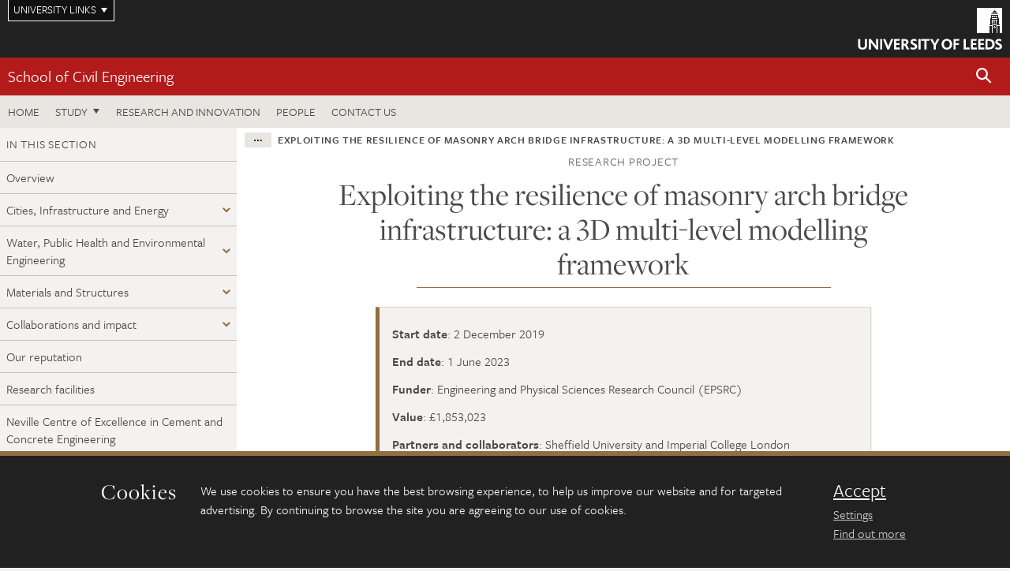

--- FILE ---
content_type: text/html; charset=UTF-8
request_url: https://eps.leeds.ac.uk/civil-engineering-materials-structures/dir-record/research-projects/4478/exploiting-the-resilience-of-masonry-arch-bridge-infrastructure-a-3d-multi-level-modelling-framework
body_size: 7840
content:
<!DOCTYPE html>
<!--[if IE 8]><html class="no-js lt-ie9" lang="en"><![endif]-->
<!--[if IE 9]><html class="no-js ie9" lang="en"><![endif]-->
<!--[if gt IE 8]><!-->
<html class="no-js" lang="en"><!--<![endif]-->
    <head>
    <meta charset="utf-8">
<meta http-equiv="X-UA-Compatible" content="IE=edge">
<!-- Remove auto number linking-->
<meta name="format-detection" content="telephone=no">
<meta name="viewport" content="width=device-width, initial-scale=1">
<meta name="generator" content="http://www.jadu.co.uk" />
<meta name="robots" content="index,follow" />
<meta name="revisit-after" content="2 days" />
<meta name="author" content="Faculty of Engineering and Physical Sciences" />
<meta name="publisher" content="University of Leeds" />
<link rel="canonical" href="https://eps.leeds.ac.uk/civil-engineering-materials-structures/dir-record/research-projects/4478/exploiting-the-resilience-of-masonry-arch-bridge-infrastructure-a-3d-multi-level-modelling-framework" />


<link rel="schema.dcterms" href="https://purl.org/dc/terms/" />
<meta name="dcterms.creator" content="Liz Hills" lang="en" />
<meta name="dcterms.created" content="2022-05-03" lang="en" />
<meta name="dcterms.modified" content="2022-05-03" lang="en" />
<meta name="dcterms.description" content="Research projects in the Faculty of Engineering and Physical Sciences." lang="en" />
<meta name="dcterms.format" content="text/html" lang="en" />
<meta name="dcterms.identifier" content="https://eps.leeds.ac.uk/civil-engineering-materials-structures/dir-record/research-projects/4478/exploiting-the-resilience-of-masonry-arch-bridge-infrastructure-a-3d-multi-level-modelling-framework" lang="en" />
<meta name="dcterms.language" content="en" />
<meta name="dcterms.publisher" content="University of Leeds" lang="en" />
<meta name="dcterms.rights" content="Copyright University of Leeds" lang="en" />
<meta name="dcterms.coverage" content="UK" lang="en" />
<meta name="dcterms.title" content="Exploiting the resilience of masonry arch bridge infrastructure: a 3D multi-level modelling framework" lang="en" />
<meta name="dcterms.subject" content="Research projects in the Faculty of Engineering and Physical Sciences" lang="en" />
<meta name="Keywords" content="Research projects in the Faculty of Engineering and Physical Sciences" />
<meta name="Description" content="Research projects in the Faculty of Engineering and Physical Sciences." />
<meta name="twitter:card" content="summary" />
<meta name="twitter:title" content="Exploiting the resilience of masonry arch bridge infrastructure: a 3D multi-level modelling framework" />
<meta name="twitter:description" content="" />
<meta name="twitter:image" content="" />
<meta name="twitter:url" content="https://eps.leeds.ac.uk/civil-engineering-materials-structures/dir-record/research-projects/4478/exploiting-the-resilience-of-masonry-arch-bridge-infrastructure-a-3d-multi-level-modelling-framework" />
<meta property="og:title" content="Exploiting the resilience of masonry arch bridge infrastructure: a 3D multi-level modelling framework" />
<meta property="og:type" content="website" />
<meta property="og:description" content="" />
<meta property="og:url" content="https://eps.leeds.ac.uk/civil-engineering-materials-structures/dir-record/research-projects/4478/exploiting-the-resilience-of-masonry-arch-bridge-infrastructure-a-3d-multi-level-modelling-framework" />
<meta property="og:image" content="" />





<meta name="dirID" content="12"/>

<meta name="directoryEntryID" content="4478"/>




<!-- Google Tag Manager Husam -->
<script>(function(w,d,s,l,i){w[l]=w[l]||[];w[l].push({'gtm.start':
new Date().getTime(),event:'gtm.js'});var f=d.getElementsByTagName(s)[0],
j=d.createElement(s),dl=l!='dataLayer'?'&l='+l:'';j.async=true;j.src=
'https://www.googletagmanager.com/gtm.js?id='+i+dl;f.parentNode.insertBefore(j,f);
})(window,document,'script','dataLayer','GTM-WJPZM2T');</script>
<!-- End Google Tag Manager -->

<title>    Exploiting the resilience of masonry arch bridge infrastructure: a 3D multi-level modelling framework | School of Civil Engineering | University of Leeds
</title>

<link rel="stylesheet" href="https://use.typekit.net/yos6uow.css">

<!-- Include JS -->
<script src="https://jaducdn.leeds.ac.uk/themes/default/assets/dist/modernizr-custom.js?version=1ca6be4553fdbec3ff48ea961ec12a9f"></script>

<!-- Include Favicon -->
<link rel="icon" type="image/x-icon" href="https://jaducdn.leeds.ac.uk/themes/default/assets/dist/img/favicon.ico" />

<link href="https://jaducdn.leeds.ac.uk/themes/default/assets/dist/theme-default/bootstrap.min.css?version=1ca6be4553fdbec3ff48ea961ec12a9f" rel="stylesheet" type='text/css' media="screen">
<link href="https://jaducdn.leeds.ac.uk/themes/default/assets/dist/theme-default/toolkit.min.css?version=1ca6be4553fdbec3ff48ea961ec12a9f" rel="stylesheet" type='text/css' media="screen">
<link href="https://jaducdn.leeds.ac.uk/themes/default/assets/dist/theme-default/cookies.min.css?version=1ca6be4553fdbec3ff48ea961ec12a9f" rel="stylesheet" type='text/css' media="screen">
<link href="https://jaducdn.leeds.ac.uk/themes/default/assets/dist/theme-default/print.min.css?version=1ca6be4553fdbec3ff48ea961ec12a9f'" rel="stylesheet" media="print">
        </head>
    <body class="eps">
<!-- Google Tag Manager (noscript) -->
<noscript><iframe src="https://www.googletagmanager.com/ns.html?id=GTM-WJPZM2T"
height="0" width="0" style="display:none;visibility:hidden"></iframe></noscript>
<!-- End Google Tag Manager (noscript) -->
        <div id="site-container" class="site-container-md">
            <a id="skip-main" href="#main" rel="nofollow">Skip to main content</a>
<div class="quicklinks-outer">

    <div class="masthead-links">
        <button class="masthead-link masthead-link-quicklinks js-quicklinks-toggle" data-toggle="collapse" data-target="#quicklinks" aria-label="Open University quicklinks menu">University links</button>
    </div>   

    <nav id="quicklinks" class="quicklinks collapse" role="navigation">         
        <div class="wrapper-relative">
            <div class="quicklinks-inner">                    
                <div class="tk-row">
                    <div class="col-sm-6 col-md-3">
                                                                                                        <ul class="quicklinks-list">
                                <li class="title">For staff</li>
                                                                    <li><a href="https://forstaff.leeds.ac.uk/forstaff/homepage/375/services">A-Z Services</a></li>
                                                                    <li><a href="https://forstaff.leeds.ac.uk/">For Staff</a></li>
                                                                    <li><a href="https://ses.leeds.ac.uk/">Student Education Service</a></li>
                                                            </ul>
                                                                                                                                        <ul class="quicklinks-list">
                                <li class="title">For students</li>
                                                                    <li><a href="https://students.leeds.ac.uk/">Students</a></li>
                                                                    <li><a href="https://minerva.leeds.ac.uk/">Minerva</a></li>
                                                                    <li><a href="https://it.leeds.ac.uk/mobileapps">Mobile apps</a></li>
                                                            </ul>
                                                                                        </div><div class="col-sm-6 col-md-3">
                                                                                                            <ul class="quicklinks-list">
                                <li class="title">Faculties</li>
                                                                    <li><a href="https://ahc.leeds.ac.uk/">Faculty of Arts, Humanities and Cultures</a></li>
                                                                    <li><a href="https://biologicalsciences.leeds.ac.uk/">Faculty of Biological Sciences</a></li>
                                                                    <li><a href="https://business.leeds.ac.uk/">Faculty of Business</a></li>
                                                                    <li><a href="https://eps.leeds.ac.uk">Faculty of Engineering and Physical Sciences</a></li>
                                                                    <li><a href="https://environment.leeds.ac.uk">Faculty of Environment</a></li>
                                                                    <li><a href="https://medicinehealth.leeds.ac.uk/">Faculty of Medicine and Health</a></li>
                                                                    <li><a href="https://essl.leeds.ac.uk/">Faculty of Social Sciences</a></li>
                                                                    <li><a href="https://www.leeds.ac.uk/lifelong-learning">Lifelong Learning Centre</a></li>
                                                                    <li><a href="https://www.leeds.ac.uk/language-centre">Language Centre</a></li>
                                                            </ul>
                                                                                        </div><div class="col-sm-6 col-md-3">
                                                                                                            <ul class="quicklinks-list">
                                <li class="title">Other</li>
                                                                    <li><a href="https://www.leeds.ac.uk/staffaz">A-Z Staff</a></li>
                                                                    <li><a href="https://www.leeds.ac.uk/alumni">Alumni</a></li>
                                                                    <li><a href="https://www.leeds.ac.uk/campusmap">Campus map</a></li>
                                                                    <li><a href="https://www.leeds.ac.uk/contact">Contacts</a></li>
                                                                    <li><a href="https://it.leeds.ac.uk/it">IT</a></li>
                                                                    <li><a href="https://www.leeds.ac.uk/university-jobs">Jobs</a></li>
                                                                    <li><a href="https://www.luu.org.uk/">Leeds University Union</a></li>
                                                                    <li><a href="https://library.leeds.ac.uk/">Library</a></li>
                                                            </ul>
                                                                                        </div><div class="col-sm-6 col-md-3">
                                                                                                            <ul class="quicklinks-list">
                                <li class="title">Follow us</li>
                                                                    <li><a href="https://www.facebook.com/universityofleeds">Facebook</a></li>
                                                                    <li><a href="https://instagram.com/universityofleeds/">Instagram</a></li>
                                                                    <li><a href="https://www.linkedin.com/school/university-of-leeds/">LinkedIn</a></li>
                                                                    <li><a href="https://medium.com/university-of-leeds">Medium</a></li>
                                                                    <li><a href=" https://theconversation.com/institutions/university-of-leeds-1122">The Conversation</a></li>
                                                                    <li><a href="https://bsky.app/profile/universityofleeds.bsky.social">Bluesky</a></li>
                                                                    <li><a href="https://www.weibo.com/leedsuniversityuk">Weibo</a></li>
                                                                    <li><a href="https://www.youtube.com/universityofleeds">YouTube</a></li>
                                                            </ul>
                                                                                        </div><div class="col-sm-6 col-md-3">
                                                                        </div>      
                </div>
            </div>
            <div class="quicklinks-close">
                <button class="icon-font btn-icon js-quicklinks-close" data-toggle="collapse" data-target="#quicklinks">
                    <span class="tk-icon-close" aria-hidden="true"></span>                            
                    <span class="icon-font-text">Close quicklinks</span>
                </button>
            </div>
        </div>
    </nav>

</div>
<!-- $MASTHEAD-->
<header id="masthead" class="masthead" role="banner">

    <div class="navicon">
        <button class="btn-icon" data-state="body-state" data-class="state-navicon-active">Menu</button>
    </div>

    <div class="logo">
                <a class="logo-full" title="University of Leeds homepage" href="//www.leeds.ac.uk/">
            <img class="js-png-svg-uri" data-uri="https://jaducdn.leeds.ac.uk/themes/default/assets/dist/img/uol-logo.svg" src="https://jaducdn.leeds.ac.uk/themes/default/assets/dist/img/uol-logo.png" alt="University of Leeds logo">
        </a>

        <a class="logo-mark" title="University of Leeds homepage" href="//www.leeds.ac.uk/">
            <img class="js-png-svg-uri" data-uri="https://jaducdn.leeds.ac.uk/themes/default/assets/dist/img/uol-logo-mark.svg" src="https://jaducdn.leeds.ac.uk/themes/default/assets/dist/img/uol-logo-mark.png" alt="University of Leeds logo">
        </a>
    </div>

</header>
<!-- /$MASTHEAD-->
<!-- $SITESEARCH-->
<div id="sitesearch" class="site-search collapse">
    <div class="wrapper-pd-xxs">
        <form class="site-search-inner" action="https://eps.leeds.ac.uk/site/custom_scripts/search-results.php" role="search">
            <input id="cid" name="cid" type="hidden" value="187">
            <label class="sr-only" for="searchInput">Search</label>
            <input id="searchInput" class="site-search-input" type="search" name="query" placeholder="Search" autocomplete="off">

            <label class="sr-only" for="searchOption">Destination</label>

            <select id="searchOption" class="site-search-select js-action-toggle" name="searchOption">

                <option value="searchSite" selected data-action="https://eps.leeds.ac.uk/site/custom_scripts/search-results.php">Faculty of Engineering and Physical Sciences site</option>
                <option value="searchAll" data-action="https://eps.leeds.ac.uk/site/custom_scripts/search-results.php">All leeds.ac.uk sites</option>

                <!--<optgroup label="Toolkit courses">
                    <option value="UG" data-action="https://courses.leeds.ac.uk/course-search">Undergraduate</option>
                    <option value="PGT" data-action="https://courses.leeds.ac.uk/course-search">Postgraduate taught</option>
                    <option value="PGR" data-action="https://courses.leeds.ac.uk/course-search">Postgraduate research</option>
                </optgroup>-->

            </select>

            <input class="site-search-submit btn btn-primary" type="submit" value="Search">
        </form>
    </div>
</div>
<!-- /$SITESEARCH-->
<div id="quicksearch" class="wrapper-lg wrapper-pd wrapper-relative">
    <div class="quick-search">

    </div>
</div><!-- $LOCALHEADER-->
<div class="local-header">
    <div class="wrapper-pd-xs">
        <div class="local-header-inner">
            <div class="local-header-title" role="navigation" aria-label="Home page link">

                                                                                                
                                    <a href="//eps.leeds.ac.uk/civil-engineering">School of Civil Engineering</a>
                            </div>
            <div class="local-header-search">
                            <button class="icon-font sm-toggle-search btn-icon js-site-search-toggle" data-toggle="collapse" data-target="#sitesearch" role="button" aria-label="Open site search">
                    <span class="site-search-btn" aria-hidden="true"></span>
                    <span class="icon-font-text">Search</span>
                </button>
            </div>
        </div>
    </div>
</div>
<!-- /$LOCALHEADER-->
<nav id="tk-nav-priority" class="tk-nav tk-nav-priority" role="navigation">
    <div class="wrapper-relative">
        <div class="tk-nav-header">
            <button class="btn-icon btn-menu" data-state="body-state" data-class="state-navicon-active">Close</button>
        </div>
        <div class="tk-nav-inner">
          <ul class="tk-nav-list tk-nav-list-primary">

                                                    <li><a href="//eps.leeds.ac.uk/civil-engineering">Home</a></li>
                

                
                                                                                                                                        
                                                                <li class="tk-nav-dropdown tk-nav-dropdown--items-3">
                            <a href="#drop_01" rel="nofollow">Study</a>
                                                <ul id="drop_01">
                                                                                                            <li><a href="//eps.leeds.ac.uk/civil-engineering-undergraduate">Undergraduate</a></li>
                                                                            <li><a href="//eps.leeds.ac.uk/civil-engineering-masters">Masters</a></li>
                                                                            <li><a href="//eps.leeds.ac.uk/civil-engineering-research-degrees">Research degrees</a></li>
                                                                                                                                                                                        <li><a href="//eps.leeds.ac.uk/civil-engineering/dir/short-courses">Short courses</a></li>
                                        <li><a href="//eps.leeds.ac.uk/online-courses">Online courses</a></li>
                                                                                                                                    </ul>
                        </li>

                                                                
                                                        <li><a href="https://eps.leeds.ac.uk/civil-engineering-research-innovation">Research and Innovation</a></li>
                                        <li><a href="https://eps.leeds.ac.uk/civil-engineering/stafflist">People</a></li>
                                        <li><a href="https://eps.leeds.ac.uk/civil-engineering/doc/contact-us-3">Contact us</a></li>
                            </ul>
        </div>
    </div>
</nav>
            <main id="main" class="main" role="main">
                <div>
                                        
     <div class="column-container column-container-fw">
        <aside class="column-container-secondary" role="complementary">
    <button class="sidebar-button js-sidebar-trigger">In this section: Research and innovation</button>	   	
    <div class="sidebar-container sidebar-container-fw">

        <h4 class="sidebar-heading heading-related">In this section</h4>

        <ul id="sidebarNav" class="sidebar-nav sidebar-nav-fw">
            <li><a href="//eps.leeds.ac.uk/civil-engineering-research-innovation">Overview</a></li>
<li class="dropdown">
<a href="//eps.leeds.ac.uk/cities-infrastructure-energy#296" rel="nofollow">Cities, Infrastructure and Energy</a>
<ul id="296">
<li><a href="//eps.leeds.ac.uk/cities-infrastructure-energy">Overview</a></li>
<li>
<a href="//eps.leeds.ac.uk/cities-infrastructure-energy/doc/energy-geotechnics">Energy geotechnics</a></li>
<li>
<a href="//eps.leeds.ac.uk/cities-infrastructure-energy/doc/nuclear-energy-infrastructure">Nuclear energy infrastructure</a></li>
<li>
<a href="//eps.leeds.ac.uk/cities-infrastructure-energy/doc/architecture-sustainable-buildings">Architecture and sustainable buildings</a></li>
<li>
<a href="//eps.leeds.ac.uk/cities-infrastructure-energy/doc/healthy-buildings-air-quality-airborne-infection">Healthy buildings: air quality and airborne infection</a></li>
<li>
<a href="//eps.leeds.ac.uk/cities-infrastructure-energy/doc/sustainable-resilient-infrastructure">Sustainable and resilient infrastructure</a></li>
<li>
<a href="//eps.leeds.ac.uk/cities-infrastructure-energy/doc/infrastructure-robotics">Infrastructure robotics</a></li>
<li>
<a href="//eps.leeds.ac.uk/cities-infrastructure-energy/doc/project-management-1">Project management</a></li>
<li>
<a href="//eps.leeds.ac.uk/cities-infrastructure-energy/doc/architecture-urbanism">Architecture and urbanism</a></li>
</ul>
</li>
<li class="dropdown">
<a href="//eps.leeds.ac.uk/civil-engineering-water-public-health-environmental-engineering#188" rel="nofollow">Water, Public Health and Environmental Engineering</a>
<ul id="188">
<li><a href="//eps.leeds.ac.uk/civil-engineering-water-public-health-environmental-engineering">Overview</a></li>
<li>
<a href="//eps.leeds.ac.uk/civil-engineering-water-public-health-environmental-engineering/doc/research-capabilities-collaborations">Research capabilities and collaborations</a></li>
<li>
<a href="//eps.leeds.ac.uk/civil-engineering-water-public-health-environmental-engineering/doc/research-impact-sanitation-evidence-prompts-improved-health-measures-millions">Research impact: Sanitation evidence prompts improved health measures for millions</a></li>
</ul>
</li>
<li class="dropdown">
<a href="//eps.leeds.ac.uk/civil-engineering-materials-structures#187" rel="nofollow">Materials and Structures</a>
<ul id="187">
<li><a href="//eps.leeds.ac.uk/civil-engineering-materials-structures">Overview</a></li>
<li>
<a href="//eps.leeds.ac.uk/civil-engineering-materials-structures/doc/interdisciplinary-collaborations">Interdisciplinary collaborations</a></li>
</ul>
</li>
<li class="dropdown">
<a href="//eps.leeds.ac.uk/collaborations-impact#275" rel="nofollow">Collaborations and impact</a>
<ul id="275">
<li><a href="//eps.leeds.ac.uk/collaborations-impact">Overview</a></li>
<li>
<a href="//eps.leeds.ac.uk/collaborations-impact/doc/mktkd">Research spotlight: ReFresh</a></li>
<li>
<a href="//eps.leeds.ac.uk/collaborations-impact/doc/research-spotlight">Research spotlight: Self-repairing cities</a></li>
<li>
<a href="//eps.leeds.ac.uk/collaborations-impact/doc/research-spotlight-1">Research spotlight: The 'SFD'</a></li>
<li>
<a href="//eps.leeds.ac.uk/collaborations-impact/doc/research-spotlight-2">Research spotlight: Go with the flow</a></li>
<li>
<a href="//eps.leeds.ac.uk/collaborations-impact/doc/research-spotlight-making-concrete-greener">Research spotlight: Making concrete greener</a></li>
</ul>
</li>
<li>
<a href="//eps.leeds.ac.uk/civil-engineering-research-innovation/doc/reputation">Our reputation</a></li>
<li>
<a href="//eps.leeds.ac.uk/civil-engineering-research-innovation/doc/research-facilities-2">Research facilities</a></li>
<li>
<a href="//eps.leeds.ac.uk/civil-engineering-research-innovation/doc/neville-centre">Neville Centre of Excellence in Cement and Concrete Engineering</a></li>
<li>
<a href="//eps.leeds.ac.uk/civil-engineering-research-innovation/doc/working-business-3">Working with business</a></li>
<li>
<a href="//eps.leeds.ac.uk/civil-engineering-research-innovation/doc/centre-infrastructure-materials">Centre for Infrastructure Materials</a></li>
<li>
<a href="//eps.leeds.ac.uk/civil-engineering-research-innovation/doc/research-highlights-4">Research highlights</a></li>

        </ul>
                                                <ul class="sidebar-cta">
                                            <li><a href="http://eps.leeds.ac.uk/events?categoryID=176&additionalCategoryIDs=&sub_categoryID=&types=&sub_type="><span class="tk-icon-calendar"></span>Attend an event</a></li>
                                            <li><a href="http://eps.leeds.ac.uk/news?categoryID=176&additionalCategoryIDs="><span class="tk-icon-star"></span>Latest news</a></li>
                                            <li><a href="http://eps.leeds.ac.uk/civil-engineering-research-degrees"><span class="tk-icon-chevron-right"></span>Research degrees</a></li>
                                    </ul>
                                            <h4 class="heading-related sidebar-heading">University links</h4>
                                <ul class="sidebar-university">
                                            <li><a href="https://www.leeds.ac.uk/institute-for-high-speed-rail-and-system-integration"><span class="tk-icon-chevron-right"></span>Institute for High Speed Rail and System Integration</a></li>
                                            <li><a href="https://fluids.leeds.ac.uk/"><span class="tk-icon-chevron-right"></span>Leeds Institute for Fluid Dynamics</a></li>
                                    </ul>
            </div>
</aside>        <div class="column-container-primary">

            <div class="wrapper-pd-xs">
    <div class="breadcrumb-responsive">
        <ol class="breadcrumb">
                                                                      <li><a href="//eps.leeds.ac.uk">Faculty of Engineering and Physical Sciences</a></li>
                                                                                                          <li><a href="//eps.leeds.ac.uk/civil-engineering">School of Civil Engineering</a></li>
                                                                                                          <li><a href="//eps.leeds.ac.uk/civil-engineering-research-innovation">Research and innovation</a></li>
                                                                                                          <li><a href="//eps.leeds.ac.uk/civil-engineering-materials-structures">Materials and Structures</a></li>
                                                                                                          <li><a href="//eps.leeds.ac.uk/civil-engineering-materials-structures/dir/research-projects">Research projects</a></li>
                                                                              <li class="active">Exploiting the resilience of masonry arch bridge infrastructure: a 3D multi-level modelling framework</li>
                                    </ol>
    </div>
</div>
            <header class="wrapper-sm wrapper-pd-md">
                <h2 class="heading-related text-center">Research project</h2>
                <h1 class="heading-underline h1-sm">Exploiting the resilience of masonry arch bridge infrastructure: a 3D multi-level modelling framework</h1>
            </header>
            <!--/ .page-header-alt -->
            <div class="wrapper-xs wrapper-pd">
                                    <div class="island island-featured">
                        <ul class="list-facts">
                            
                                
                                                                                                                                                                                        <li><strong>Start date</strong>: 2 December 2019</li>
                                                                    
                            
                                
                                                                                                                                                                                        <li><strong>End date</strong>: 1 June 2023</li>
                                                                    
                            
                                
                                                                                                                                                <li><strong>Funder</strong>: Engineering and Physical Sciences Research Council (EPSRC)</li>
                                                                    
                            
                                
                                                                                                                                                <li><strong>Value</strong>: £1,853,023</li>
                                                                    
                            
                                
                                                                                                                                                <li><strong>Partners and collaborators</strong>: Sheffield University and Imperial College London</li>
                                                                    
                                                    </ul>
                    </div>
                
                                    <div class="cms">
                                                    
                                                             <p>Masonry arch bridges still form the backbone of the UK&#39;s transport infrastructure; approaching 50% of bridge spans on the UK rail and regional highway networks are masonry.</p>

<p>However, a number of prominent failures suggest we may be at a tipping point - brought about by a perfect storm of the increasing age of the structures, new traffic loading demands, climate change effects pushing structures to new limits and severely restricted maintenance budgets.</p>

<p>To respond to the challenging times ahead there is a need to develop a much greater understanding of how real bridges behave, moving beyond traditional 2D idealisations and identifying the extent to which bridges are capable of &#39;autogenously healing&#39; under cycling loading.</p>

<p>This is important because, currently, bridge engineers faced with a damaged bridge simply do not have the tools needed to make informed assessment decisions, and may needlessly strengthen or demolish a structure even if it could, in reality, be repaired at comparatively modest cost.</p>

<p>The goal is to provide those responsible for the management of bridges with a powerful suite of analysis modelling tools and a robust overarching multi-level framework capable of being applied to the diverse population of masonry arch bridges in-service today (i.e. undamaged, damaged and repaired).</p>

<p>To achieve this a team of experienced researchers with complementary expertise has been assembled. Medium and large-scale experimental tests will be used to develop and validate analysis tools of different levels of sophistication, with high-level, high-fidelity models, capable of simulating the actual masonry bond and material response, used to calibrate novel intermediate-level and lower-level tools suitable for rapid practical assessment.</p>

                                                                        </div>
                <!-- ./cms -->
                            </div>

        </div>
    </div>

                </div>
            </main>
            <div class="back-top">
    <a data-toggle="scroll" href="#site-container" rel="nofollow">Back to top</a>
</div>                
            <footer class="site-footer" role="contentinfo">
    <div class="site-footer-upper">
        <div class="wrapper-pd">
            <div class="site-footer-upper-logos">
                                                                                                                                                                                                                                                                                                                                                                                                                    <a href="https://www.ecu.ac.uk/equality-charters/athena-swan/" title="Visit Athena SWAN Silver award"><img src="//eps.leeds.ac.uk/images/resized/96x60-0-0-1-80-athena_swan_176_110.jpg" alt="Athena swan Silver award"></a>                                                                                                                                                                                                                                                                                                                                                                                                                    <a href="https://russellgroup.ac.uk/about/our-universities/" title="Visit Russell Group"><img src="//eps.leeds.ac.uk/images/resized/95x60-0-0-1-80-Untitled_design___2021_02_02T093512.304.jpg" alt="russell group"></a>                            </div>
            <div class="footer-social">
                                    <h2 class="hide-accessible">Social media links</h2>
                                            <a href="https://www.facebook.com/engineeringleeds/" title="Go to Facebook page"><span class="icon-font-text">Facebook</span><span class="tk-icon tk-icon-social-facebook"></span></a>                    
                                            <a href="https://www.instagram.com/universityofleeds" title="Go to Instagram page"><span class="icon-font-text">Instagram</span><span class="tk-icon tk-icon-social-instagram"></span></a>                    
                                            <a href="https://www.weibo.com/leedsuniengineering" title="Go to Weibo page"><span class="icon-font-text">Weibo</span><span class="tk-icon tk-icon-social-weibo"></span></a>                    
                                            <a href="https://www.youtube.com/user/universityofleedsuk" title="Go to Youtube page"><span class="icon-font-text">Youtube</span><span class="tk-icon tk-icon-social-youtube"></span></a>                    
                                                </div>
        </div>
    </div>
    
    <div class="site-footer-middle p-t-md p-b-md">
        <div class="wrapper-pd">
            <nav role="navigation">
                <div class="tk-row">
                     <div class="col-sm-6 col-md-3">
                                                                                                        <ul class="quicklinks-list">
                                <li class="title">Faculty of Engineering and Physical Sciences</li>
                                                                    <li><a href="https://eps.leeds.ac.uk/">Faculty of Engineering and Physical Sciences</a></li>
                                                                    <li><a href="https://eps.leeds.ac.uk/chemical-engineering">School of Chemical and Process Engineering</a></li>
                                                                    <li><a href="https://eps.leeds.ac.uk/chemistry">School of Chemistry</a></li>
                                                                    <li><a href="https://eps.leeds.ac.uk/civil-engineering">School of Civil Engineering</a></li>
                                                                    <li><a href="https://eps.leeds.ac.uk/computing">School of Computer Science</a></li>
                                                                    <li><a href="https://eps.leeds.ac.uk/electronic-engineering">School of Electronic and Electrical Engineering</a></li>
                                                                    <li><a href="https://eps.leeds.ac.uk/maths">School of Mathematics</a></li>
                                                                    <li><a href="https://eps.leeds.ac.uk/mechanical-engineering">School of Mechanical Engineering</a></li>
                                                                    <li><a href="https://eps.leeds.ac.uk/physics">School of Physics and Astronomy</a></li>
                                                            </ul>
                                                                                        </div><div class="col-sm-6 col-md-3">
                                                                                                            <ul class="quicklinks-list">
                                <li class="title">Quicklinks</li>
                                                                    <li><a href="https://courses.leeds.ac.uk/">Courses</a></li>
                                                                    <li><a href="https://eps.leeds.ac.uk/join-us/doc/equality-inclusion-1">Equality and inclusion</a></li>
                                                                    <li><a href="https://phd.leeds.ac.uk/">PhD opportunities</a></li>
                                                                    <li><a href="https://eps.leeds.ac.uk/short-courses">Short courses</a></li>
                                                                    <li><a href="https://eps.leeds.ac.uk/online-courses">Online courses</a></li>
                                                                    <li><a href="https://eps.leeds.ac.uk/faculty-engineering-physical-sciences/doc/swjtu-leeds-joint-engineering-school">SWJTU-Leeds Joint School</a></li>
                                                            </ul>
                                                                                        </div><div class="col-sm-6 col-md-3">
                                                                                                            <ul class="quicklinks-list">
                                <li class="title">For staff</li>
                                                                    <li><a href="https://forstaff.leeds.ac.uk/forstaff/homepage/375/services">A-Z Services</a></li>
                                                                    <li><a href="https://leeds365.sharepoint.com/sites/EngineeringandPhysicalSciences">Engineering and Physical Sciences intranet</a></li>
                                                                    <li><a href="https://leeds365.sharepoint.com/sites/SchoolofChemistryAdminOffice">Chemistry intranet</a></li>
                                                                    <li><a href="https://prism.leeds.ac.uk/">Pedagogic Research in Maths and Physical Sciences</a></li>
                                                                    <li><a href="https://eps.leeds.ac.uk/faculty-engineering-physical-sciences/doc/teaching-learning-engineering-network-talent">Teaching And Learning Engineering NeTwork</a></li>
                                                            </ul>
                                                                                                                                        <ul class="quicklinks-list">
                                <li class="title">University links</li>
                                                                    <li><a href="https://www.leeds.ac.uk/alumni">Alumni</a></li>
                                                                    <li><a href="https://www.leeds.ac.uk/campusmap">Campus map</a></li>
                                                                    <li><a href="https://www.leeds.ac.uk/about/doc/find-us">Find us</a></li>
                                                                    <li><a href="https://www.leeds.ac.uk/university-jobs">Jobs</a></li>
                                                                    <li><a href="https://www.leeds.ac.uk/term-dates">Term dates</a></li>
                                                                    <li><a href="https://sustainability.leeds.ac.uk/">Sustainability</a></li>
                                                            </ul>
                                                                                        </div><div class="col-sm-6 col-md-3">
                                                                                                            <ul class="quicklinks-list">
                                <li class="title">For students</li>
                                                                    <li><a href="https://students.leeds.ac.uk/">Students</a></li>
                                                                    <li><a href="https://minerva.leeds.ac.uk/">Minerva</a></li>
                                                            </ul>
                                                                                                        <!-- <ul class="quicklinks-list">
                            <li class="title">Site map</li>
                            <li><a href="//eps.leeds.ac.uk/news/">News</a></li>
                            <li><a href="//eps.leeds.ac.uk/events/">Events</a></li>    
                            <li><a href="//eps.leeds.ac.uk/student-and-alumni-profiles/">Student and alumni profile</a></li>
                            <li><a href="//eps.leeds.ac.uk/short-courses/">Short courses</a></li>    
                            <li><a href="//eps.leeds.ac.uk/scholarships/">Scholarships</a></li>
                            <li><a href="//eps.leeds.ac.uk/stafflist/">Staff list</a></li>
                        </ul> -->
                    </div>
                </div>
            </nav>
        </div>
    </div>

    <div class="site-footer-lower">
        <div class="wrapper-pd">
            <nav role="navigation">
                <ul class="nav">
                    <li>&copy; 2026 University of Leeds, Leeds, LS2 9JT</li>
                    <li><a href="//www.leeds.ac.uk/termsandconditions">Terms and conditions</a></li>
                    <li><a href="//www.leeds.ac.uk/accessibility">Accessibility</a></li>
                    <li><a href="//eps.leeds.ac.uk/privacy">Privacy and cookies</a></li>
                    <li><a href="//www.leeds.ac.uk/foi">Freedom of information</a></li>
                </ul>
            </nav>
        </div>
    </div>
</footer>

        </div><!-- /$SITE-CONTAINER-->

        <script>var GALAXY_SHORTCUT = "/eps";var PROTOCOL = "https://";var DOMAIN = "eps.leeds.ac.uk";var SECURE_SERVER = "https://production2.leeds.ac.uk/eps";var SECURE_JADU_PATH = "https://production2.leeds.ac.uk/eps/jadu";var USE_TAXONOMY = "";var ASSIGN_ADMINISTRATOR_VIEW = "false";var TAXONOMY_NAME = "IPSV";var BESPOKE_CATEGORY_LIST_NAME = "GalaxiesCL";var is_IIS = "";var PHOTON_ENABLED = "";var EDITOR_IMAGE_PASTE = "1";var LOCAL_FE_DOMAIN = "eps.leeds.ac.uk";var SECURE_BLOG_PATH = "";var DATE_INPUT_DAY_MONTH_ORDER = "";var LOCAL_DOMAINS = new Array();LOCAL_DOMAINS[0] = "production2.leeds.ac.uk/eps";</script><script>
            var AJAX_NEWS_EVENTS = "/site/ajax/ajax-news-events.php";
            var AJAX_RES_OPPS = "/site/custom_scripts/research-opportunities-index.php";
            var SEARCH_RESULTS = "/site/custom_scripts/search-results.php";</script>

<script src="https://code.jquery.com/jquery-3.7.1.min.js"></script>
<script src="https://jaducdn.leeds.ac.uk/themes/default/assets/dist/script.min.js?version=1ca6be4553fdbec3ff48ea961ec12a9f"></script>
<script src="https://jaducdn.leeds.ac.uk/themes/default/assets/jadu/dev.min.js?version=1ca6be4553fdbec3ff48ea961ec12a9f"></script>
        <script src="https://jaducdn.leeds.ac.uk/themes/default/assets/dist/cookies.min.js?version=1ca6be4553fdbec3ff48ea961ec12a9f"></script>
<script>
    if(typeof cookieConsent !== "undefined"){
        //Cookies compliance
        cookieConsent.init({
            url: '//eps.leeds.ac.uk/privacy/',
            google: true,
            facebook: true
        });
    }
</script>
        
            </body>
</html>
